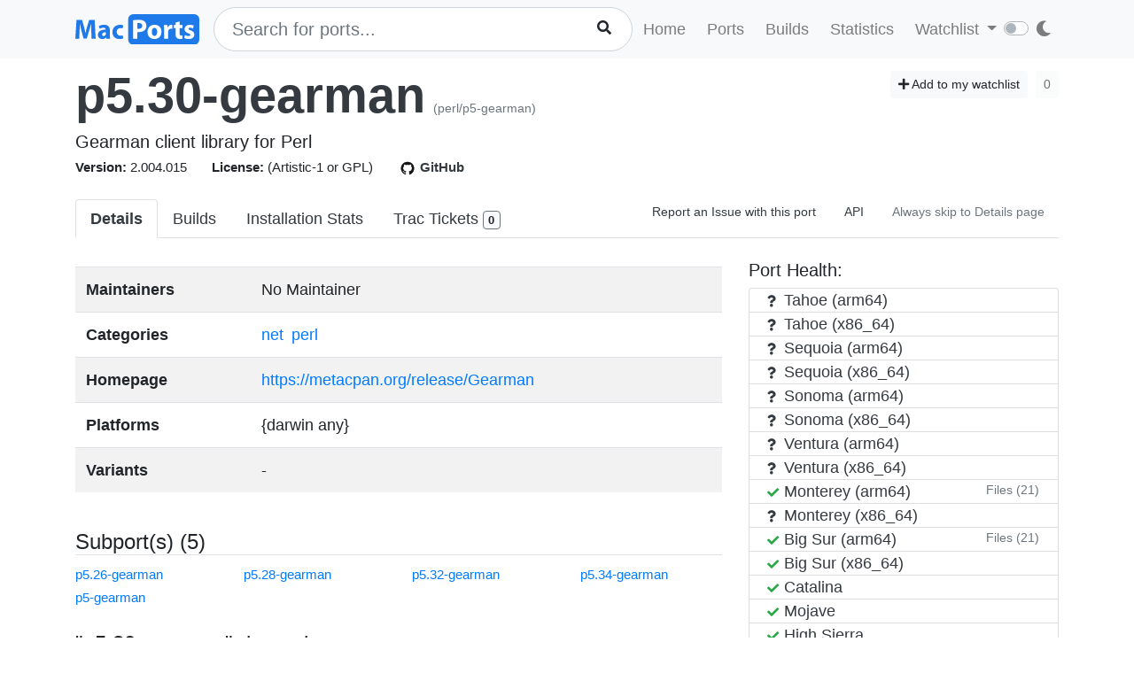

--- FILE ---
content_type: text/html; charset=utf-8
request_url: https://ports.macports.org/port/p5.30-gearman/details/
body_size: 4240
content:




<!doctype html>
<html lang="en">
<head>
    <meta charset="utf-8">
    <meta name="viewport" content="width=device-width, initial-scale=1, shrink-to-fit=no">
    <link rel="stylesheet" href="/static/css/bootstrap.min.css">
    <link rel="stylesheet" href="/static/css/main.css">
    <link rel="stylesheet" href="/static/css/darktheme.css" />
    <link rel="shortcut icon" href="/static/images/favicon.ico" />
    <script src="https://cdnjs.cloudflare.com/ajax/libs/popper.js/1.14.7/umd/popper.min.js"
        integrity="sha384-UO2eT0CpHqdSJQ6hJty5KVphtPhzWj9WO1clHTMGa3JDZwrnQq4sF86dIHNDz0W1"
        crossorigin="anonymous"></script>
    <link rel="stylesheet" type="text/css" href="/static/css/all.min.css">
    <script src="/static/js/jquery-3.3.1.min.js"></script>
    <script src="/static/js/bootstrap.min.js"></script>
    <script src="/static/js/typeahead.bundle.js"></script>
    <script src="/static/js/main.js"></script>
    <script src="/static/js/handlebars.min-v4.7.6.js"></script>
    <script src="/static/js/theme.js"></script>
    <script src="/static/js/clamp.js"></script>
    
    <script type="text/javascript" src="/static/js/port-detail.js"></script>


    <title>p5.30-gearman | MacPorts</title>
</head>
<body>
<script>
    const themeConfig = new ThemeConfig();
    themeConfig.initTheme();
</script>
<nav class="navbar navbar-expand-lg navbar-light bg-light">
    <div class="container">
    <a class="navbar-brand py-2" href="/"><img width="140px" src="/static/images/macports-flat-logo.svg" class="img-fluid"></a>
    <button class="navbar-toggler" type="button" data-toggle="collapse" data-target="#navbarSupportedContent"
            aria-controls="navbarSupportedContent" aria-expanded="false" aria-label="Toggle navigation">
        <span class="navbar-toggler-icon"></span>
    </button>

    <div class="p-0 collapse navbar-collapse" id="navbarSupportedContent">
        
            <form class="topnav-form" method="get" action="/search/">
                <div class="form-row">
                    <div class="col-12" id="bloodhound">
                        <input type="text" class="quick-input-search form-control rounded-pill typeahead" id="q"
                               name="q"
                               placeholder="Search for ports...">
                        <img class="quick-input-search-spinner" id="search-spinner"
                             src="/static/images/tspinner.gif">
                        <button type="submit" class="quick-input-search-icon btn" id="search_submit"><i
                                class="fa fa-search"></i></button>
                        <input type="hidden" value="on" name="name">
                    </div>
                </div>
            </form>
        
        <ul class="navbar-nav ml-auto p-0">
            <li class="nav-item topnav-li ">
                <a class="nav-link topnav-a" href="/">Home</a>
            </li>
            <li class="nav-item topnav-li ">
                <a class="nav-link topnav-a" href="/search/">Ports</a>
            </li>
            <li class="nav-item topnav-li ">
                <a class="nav-link topnav-a" href="/all_builds/">Builds</a>
            </li>
            <li class="nav-item topnav-li " style="border: 0;">
                <a class="nav-link topnav-a" href="/statistics/">Statistics</a>
            </li>
        
            <li class="nav-item dropdown topnav-li">
                <a class="nav-link dropdown-toggle " href="#" id="navbarDropdown" role="button" data-toggle="dropdown"
                   aria-haspopup="true" aria-expanded="false">
                    Watchlist
                </a>
                <div class="dropdown-menu" aria-labelledby="navbarDropdown">
                    <a class="dropdown-item" href="/accounts/login/">Login</a>
                    <a class="dropdown-item" href="/accounts/signup/">Sign up</a>
                    <div class="dropdown-divider"></div>
                    <a class="dropdown-item text-secondary bg-warning" href="/accounts/github/login/?process=login">Quick GitHub Login<i class="fab fa-github ml-2"></i></a>
                </div>
            </li>
        
        <li class="nav-item ml-4">
                <script type="text/javascript">
                    const darkSwitch = writeDarkSwitch(themeConfig);
                </script>
            </li>
        </ul>
    </div>
    </div>
</nav>
<div class="container" style="max-width: 800px">
    
</div>
<div class="container">
    
    <div id="main-content" class="mt-2">
        


<!-- Obsolete port warning start-->

<!-- Obsolete port warning end-->

<!-- Deleted port warning start-->

<!-- Deleted port warning end-->
<h2 class="mb-1">
    <span id="port_name" class="font-weight-bold display-4"><a class="text-dark" style="text-decoration: none;" href="/port/p5.30-gearman/">p5.30-gearman</a></span>
    <span class="text-secondary" style="font-size: 14px">(perl/p5-gearman)</span>
    
    <span class="float-right">
        <a href="/port/p5.30-gearman/follow/" class="btn btn-sm btn-light"><i class="fa fa-plus"></i> Add to my watchlist</a>
        <button class="btn btn-sm btn-light" disabled>0</button>
    </span>
</h2>
<span class="lead mb-0 mt-0">Gearman client library for Perl</span>

    <br>


<span class="f15 mr-md-4 mr-3"><strong>Version: </strong>2.004.015
    
    
</span>
<span class="f15 mr-md-4 mr-3"><strong>License: </strong>(Artistic-1 or GPL)</span>
<span class="f15 mr-md-4 mr-3"><a style="text-decoration: none;" class="text-dark" href="https://github.com/macports/macports-ports/blob/master/perl/p5-gearman/Portfile"><img class="mr-1" height="20px" src="/static/images/github.png"><strong>GitHub</strong></a></span>

<div class="modal fade" id="tickets-modal" tabindex="-1" role="dialog" aria-labelledby="tickets-box-label" aria-hidden="true">
  <div class="modal-dialog modal-lg" role="document">
    <div class="modal-content">
      <div class="modal-header">
        <h5 class="modal-title" id="tickets-box-label">Trac Tickets</h5>
        <button type="button" class="close" data-dismiss="modal" aria-label="Close">
          <span aria-hidden="true">&times;</span>
        </button>
      </div>
      <div class="modal-body" id="tickets-box">
          Please wait while tickets are being fetched from Trac.
      </div>
      <div class="modal-footer">
        <button type="button" class="btn btn-secondary" data-dismiss="modal">Close</button>
      </div>
    </div>
  </div>
</div>

        <ul class="nav nav-tabs mt-4" id="tabs">
    <li class="nav-item">
        <a href="/port/p5.30-gearman/summary/" id="summary" class="nav-link text-dark active font-weight-bold">Details</a>
    </li>
    <li class="nav-item">
        <a href="/port/p5.30-gearman/builds/" id="builds" class="nav-link text-dark ">Builds</a>
    </li>
    <li class="nav-item">
        <a href="/port/p5.30-gearman/stats/" id="stats" class="nav-link text-dark ">Installation Stats</a>
    </li>
    <li class="nav-item">
        <a href="#" data-toggle="modal" data-target="#tickets-modal" class="nav-link text-dark">Trac Tickets <span id="tickets-count" class="badge badge-light border border-secondary"></span></a>
    </li>
    <li class="nav-item ml-auto">
        <a target="_blank" href="https://trac.macports.org/newticket?port=p5.30-gearman" class="nav-link text-dark f14 py-1 border-0">Report an Issue with this port</a>
    </li>
    <li class="nav-item">
        <a href="/api/v1/ports/p5.30-gearman/" class="nav-link text-dark f14 py-1 border-0">API</a>
    </li>
    
    <li class="nav-item">
        <a href="/port/p5.30-gearman/default_page_toggle/" class="nav-link text-muted border-0 f14 py-1">
            Always skip to Details page
            
        </a>
    </li>
    
    
</ul>


    <div class="row mt-4">
        <div class="col-lg-8">
        <table class="table table-striped mt-2">
            <tr>
                <td><strong>Maintainers</strong></td>
                <td>
                    
                    
                        No Maintainer
                    
                </td>
            </tr>
            <tr>
                <td><strong>Categories</strong></td>
                <td>
                
                    
                        <a class="mr-1" href="/category/net/">net</a>
                    
                        <a class="mr-1" href="/category/perl/">perl</a>
                    
                
                </td>
            </tr>
            <tr>
                <td><strong>Homepage</strong></td>
                <td>
                    <a href="https://metacpan.org/release/Gearman">https://metacpan.org/release/Gearman</a>
                </td>
            </tr>
            <tr>
                <td><strong>Platforms</strong></td>
                <td>
                    {darwin any}
                </td>
            </tr>
            <tr>
                <td><strong>Variants</strong></td>
                <td>
                    
                        -
                    
                </td>
            </tr>
        </table>
            <br>
        
        
        <h4 class="border-bottom">Subport(s) (5)</h4>
        <div class="row">
            
            <div class="col-3">
                <a class="f15" href="/port/p5.26-gearman/">p5.26-gearman</a><br>
            </div>
            
            <div class="col-3">
                <a class="f15" href="/port/p5.28-gearman/">p5.28-gearman</a><br>
            </div>
            
            <div class="col-3">
                <a class="f15" href="/port/p5.32-gearman/">p5.32-gearman</a><br>
            </div>
            
            <div class="col-3">
                <a class="f15" href="/port/p5.34-gearman/">p5.34-gearman</a><br>
            </div>
            
            <div class="col-3">
                <a class="f15" href="/port/p5-gearman/">p5-gearman</a><br>
            </div>
            
        </div>
        <br>
        
        
            <h4 class="border-bottom">"p5.30-gearman" depends on</h4>
            
                    
                        <h6><ins>lib (7)</ins></h6>
                        <div class="row mb-4">
                        
                            <div class="col-3">
                                <a class="f15" href="/port/p5.30-io-socket-ip/">p5.30-io-socket-ip</a><br>
                            </div>
                        
                            <div class="col-3">
                                <a class="f15" href="/port/p5.30-io-socket-ssl/">p5.30-io-socket-ssl</a><br>
                            </div>
                        
                            <div class="col-3">
                                <a class="f15" href="/port/p5.30-list-moreutils/">p5.30-list-moreutils</a><br>
                            </div>
                        
                            <div class="col-3">
                                <a class="f15" href="/port/p5.30-string-crc32/">p5.30-string-crc32</a><br>
                            </div>
                        
                            <div class="col-3">
                                <a class="f15" href="/port/p5.30-time-hires/">p5.30-time-hires</a><br>
                            </div>
                        
                            <div class="col-3">
                                <a class="f15" href="/port/p5.30-version/">p5.30-version</a><br>
                            </div>
                        
                            <div class="col-3">
                                <a class="f15" href="/port/perl5.30/">perl5.30</a><br>
                            </div>
                        
                        </div>
                    
                        <h6><ins>build (7)</ins></h6>
                        <div class="row mb-4">
                        
                            <div class="col-3">
                                <a class="f15" href="/port/clang-14/">clang-14</a><br>
                            </div>
                        
                            <div class="col-3">
                                <a class="f15" href="/port/p5.30-file-which/">p5.30-file-which</a><br>
                            </div>
                        
                            <div class="col-3">
                                <a class="f15" href="/port/p5.30-proc-guard/">p5.30-proc-guard</a><br>
                            </div>
                        
                            <div class="col-3">
                                <a class="f15" href="/port/p5.30-test-exception/">p5.30-test-exception</a><br>
                            </div>
                        
                            <div class="col-3">
                                <a class="f15" href="/port/p5.30-test-simple/">p5.30-test-simple</a><br>
                            </div>
                        
                            <div class="col-3">
                                <a class="f15" href="/port/p5.30-test-tcp/">p5.30-test-tcp</a><br>
                            </div>
                        
                            <div class="col-3">
                                <a class="f15" href="/port/p5.30-test-timer/">p5.30-test-timer</a><br>
                            </div>
                        
                        </div>
                    
            
            <br>
            <h4 class="border-bottom">Ports that depend on "p5.30-gearman"</h4>
            
                
                    <a class="btn pl-0" data-toggle="collapse" href="#d2-lib" role="button" aria-expanded="false" aria-controls="d2-lib">
                        <ins>lib (2)</ins> <i class="fa fa-chevron-circle-down"></i>
                    </a><br>
                    <div class="row mb-4 collapse" id="d2-lib">
                        
                            <div class="col-3">
                                <a class="f15" href="/port/p5.30-gearman-client-async/">p5.30-gearman-client-async</a><br>
                            </div>
                        
                            <div class="col-3">
                                <a class="f15" href="/port/p5.30-gearman-server/">p5.30-gearman-server</a><br>
                            </div>
                        
                    </div>
                
            
            <br>
            
        </div>
        <div class="col-lg-4">
            <div>
                <h5>Port Health:</h5>
                <div id="port-health-table-wrapper" style="min-height: 400px;">
                    <p class="lead text-center mt-5"><img width="35px" style="margin-right: 25px;" src="/static/images/tspinner.gif">Loading Port Health</p>
                </div>
            </div>
            <div class="card bg-light p-0 mt-2">
                <div class="card-body bg-light p-2">
                    <h6 class="text-uppercase">Installations (30 days)</h6>
                    <h1 class="display-5 mb-0">0</h1>
                </div>
            </div>
            <div class="card bg-light p-0 mt-2">
                <div class="card-body bg-light p-2">
                    <h6 class="text-uppercase">Requested Installations (30 days)</h6>
                    <h1 class="display-5 mb-0">0</h1>
                </div>
            </div>
            
        </div>
    </div>
    </div>

</div>
<br><br>
<div class="bg-footer">
    <div class="container p-4 text-light">
        <div class="row">
            <div class="col-lg-4">
                <strong>
                    Quick Links:</strong>
                    <ul>
                        <li><a class="footer-links" href="/about/">About</a></li>
                        <li><a class="footer-links" href="/statistics/faq/">Statistics FAQ</a></li>
                        <li><a class="footer-links" href="https://github.com/macports/macports-webapp">Git Repository</a></li>
                        <li><a class="footer-links" href="https://github.com/macports/macports-webapp/tree/master/docs">Documentation</a></li>
                        <li><a class="footer-links" href="/api/v1/">API</a></li>
                        <li><a class="footer-links" href="https://github.com/macports/macports-webapp/issues">Issues</a></li>
                    </ul>
            </div>
            <div class="col-lg-4">
                <strong>MacPorts</strong>
                <ul>
                    <li><a class="footer-links" href="https://www.macports.org">MacPorts Home</a></li>
                    <li><a class="footer-links" href="https://www.macports.org/install.php">Install MacPorts</a></li>
                    <li><a class="footer-links" href="https://trac.macports.org/wiki/FAQ">MacPorts FAQ</a></li>
                    <li><a class="footer-links" href="https://www.macports.org/news/">MacPorts News</a></li>
                </ul>
            </div>
            <div class="col-lg-4">
                Port Information was updated:<br>
                <i class="footer-links">an hour ago</i><br>
                <i><a class="footer-links" href="https://github.com/macports/macports-ports/commits/68556bcba6bdd5916e69d211915f3d3739ce0f11
/">68556bcb</a></i><br><br>

                Most recent build (in app's database) ran:<br>
                <i><a class="footer-links" href="/all_builds/">an hour ago</a></i><br><br>

                Latest stats submission was received:<br>
                <i><a class="footer-links" href="/statistics/">21 minutes ago</a></i><br><br>

            </div>
    </div>
    </div>
</div>




</body>
</html>


--- FILE ---
content_type: text/html; charset=utf-8
request_url: https://ports.macports.org/port/p5.30-gearman/health/?port_name=p5.30-gearman
body_size: 1414
content:



<ul class="list-group">
    
    
    
        <li class="list-group-item py-0 text-dark">
            <span class="badge text-dark p-0 mr-1"><i style="width: 10px;" class="fa fa-question"></i></span>
            Tahoe (arm64)
        </li>
    
    

    
    
        <li class="list-group-item py-0 text-dark">
            <span class="badge text-dark p-0 mr-1"><i style="width: 10px;" class="fa fa-question"></i></span>
            Tahoe (x86_64)
        </li>
    
    

    
    
        <li class="list-group-item py-0 text-dark">
            <span class="badge text-dark p-0 mr-1"><i style="width: 10px;" class="fa fa-question"></i></span>
            Sequoia (arm64)
        </li>
    
    

    
    
        <li class="list-group-item py-0 text-dark">
            <span class="badge text-dark p-0 mr-1"><i style="width: 10px;" class="fa fa-question"></i></span>
            Sequoia (x86_64)
        </li>
    
    

    
    
        <li class="list-group-item py-0 text-dark">
            <span class="badge text-dark p-0 mr-1"><i style="width: 10px;" class="fa fa-question"></i></span>
            Sonoma (arm64)
        </li>
    
    

    
    
        <li class="list-group-item py-0 text-dark">
            <span class="badge text-dark p-0 mr-1"><i style="width: 10px;" class="fa fa-question"></i></span>
            Sonoma (x86_64)
        </li>
    
    

    
    
        <li class="list-group-item py-0 text-dark">
            <span class="badge text-dark p-0 mr-1"><i style="width: 10px;" class="fa fa-question"></i></span>
            Ventura (arm64)
        </li>
    
    

    
    
        <li class="list-group-item py-0 text-dark">
            <span class="badge text-dark p-0 mr-1"><i style="width: 10px;" class="fa fa-question"></i></span>
            Ventura (x86_64)
        </li>
    
    

    
    
        <li class="list-group-item py-0">
            <a class="text-dark" href="https://build.macports.org/builders/ports-12_arm64-builder/builds/12824">
                
                    <span class="badge text-success p-0 mr-1"><i style="width: 10px" class="fa fa-check"></i></span>
                
            Monterey (arm64)
            </a>
            
                <button id="build-1002950" class="btn btn-sm btn-link text-secondary p-0 m-0 float-right loadFiles">Files (21)</button>
            
        </li>
        
            <div class="modal fade f12" id="build-1002950-modal" tabindex="-1" role="dialog"
                     aria-hidden="true">
                    <div class="modal-dialog modal-xl" role="document">
                        <div class="modal-content">
                            <div class="modal-header">
                                <h5 class="modal-title">Files (12.arm64)</h5>
                                <button type="button" class="close" data-dismiss="modal"
                                        aria-label="Close">
                                    <span aria-hidden="true">&times;</span>
                                </button>
                            </div>
                            <div class="modal-body" id="build-1002950-modal-body">
                                <p class="text-center">Please wait...</p>
                            </div>
                        </div>
                    </div>
                </div>
            
    
    

    
    
        <li class="list-group-item py-0 text-dark">
            <span class="badge text-dark p-0 mr-1"><i style="width: 10px;" class="fa fa-question"></i></span>
            Monterey (x86_64)
        </li>
    
    

    
    
        <li class="list-group-item py-0">
            <a class="text-dark" href="https://build.macports.org/builders/ports-11_arm64-builder/builds/71142">
                
                    <span class="badge text-success p-0 mr-1"><i style="width: 10px" class="fa fa-check"></i></span>
                
            Big Sur (arm64)
            </a>
            
                <button id="build-1632361" class="btn btn-sm btn-link text-secondary p-0 m-0 float-right loadFiles">Files (21)</button>
            
        </li>
        
            <div class="modal fade f12" id="build-1632361-modal" tabindex="-1" role="dialog"
                     aria-hidden="true">
                    <div class="modal-dialog modal-xl" role="document">
                        <div class="modal-content">
                            <div class="modal-header">
                                <h5 class="modal-title">Files (11.arm64)</h5>
                                <button type="button" class="close" data-dismiss="modal"
                                        aria-label="Close">
                                    <span aria-hidden="true">&times;</span>
                                </button>
                            </div>
                            <div class="modal-body" id="build-1632361-modal-body">
                                <p class="text-center">Please wait...</p>
                            </div>
                        </div>
                    </div>
                </div>
            
    
    

    
    
        <li class="list-group-item py-0">
            <a class="text-dark" href="https://build.macports.org/builders/ports-11_x86_64-builder/builds/4697">
                
                    <span class="badge text-success p-0 mr-1"><i style="width: 10px" class="fa fa-check"></i></span>
                
            Big Sur (x86_64)
            </a>
            
        </li>
        
    
    

    
    
        <li class="list-group-item py-0">
            <a class="text-dark" href="https://build.macports.org/builders/ports-10.15_x86_64-builder/builds/13977">
                
                    <span class="badge text-success p-0 mr-1"><i style="width: 10px" class="fa fa-check"></i></span>
                
            Catalina
            </a>
            
        </li>
        
    
    

    
    
        <li class="list-group-item py-0">
            <a class="text-dark" href="https://build.macports.org/builders/ports-10.14_x86_64-builder/builds/41616">
                
                    <span class="badge text-success p-0 mr-1"><i style="width: 10px" class="fa fa-check"></i></span>
                
            Mojave
            </a>
            
        </li>
        
    
    

    
    
        <li class="list-group-item py-0">
            <a class="text-dark" href="https://build.macports.org/builders/ports-10.13_x86_64-builder/builds/67289">
                
                    <span class="badge text-success p-0 mr-1"><i style="width: 10px" class="fa fa-check"></i></span>
                
            High Sierra
            </a>
            
        </li>
        
    
    

    
    
        <li class="list-group-item py-0">
            <a class="text-dark" href="https://build.macports.org/builders/ports-10.12_x86_64-builder/builds/102002">
                
                    <span class="badge text-success p-0 mr-1"><i style="width: 10px" class="fa fa-check"></i></span>
                
            Sierra
            </a>
            
        </li>
        
    
    

    
    
        <li class="list-group-item py-0">
            <a class="text-dark" href="https://build.macports.org/builders/ports-10.11_x86_64-builder/builds/97520">
                
                    <span class="badge text-success p-0 mr-1"><i style="width: 10px" class="fa fa-check"></i></span>
                
            El Capitan
            </a>
            
        </li>
        
    
    

    
    
        <li class="list-group-item py-0">
            <a class="text-dark" href="https://build.macports.org/builders/ports-10.10_x86_64-builder/builds/98155">
                
                    <span class="badge text-success p-0 mr-1"><i style="width: 10px" class="fa fa-check"></i></span>
                
            Yosemite
            </a>
            
        </li>
        
    
    

    
    
        <li class="list-group-item py-0">
            <a class="text-dark" href="https://build.macports.org/builders/ports-10.9_x86_64-builder/builds/100866">
                
                    <span class="badge text-success p-0 mr-1"><i style="width: 10px" class="fa fa-check"></i></span>
                
            Mavericks
            </a>
            
        </li>
        
    
    

    
    
        <li class="list-group-item py-0 text-dark">
            <span class="badge text-dark p-0 mr-1"><i style="width: 10px;" class="fa fa-question"></i></span>
            Mountain Lion
        </li>
    
    

    
    
        <li class="list-group-item py-0 text-dark">
            <span class="badge text-dark p-0 mr-1"><i style="width: 10px;" class="fa fa-question"></i></span>
            Lion
        </li>
    
    

    
    
        <li class="list-group-item py-0">
            <a class="text-dark" href="https://build.macports.org/builders/ports-10.6_x86_64-builder/builds/65902">
                
                    <span class="badge text-danger p-0 mr-1"><i style="width: 10px" class="fa fa-times"></i></span>
                
            Snow Leopard (x86_64)
            </a>
            
        </li>
        
    
    

    
    
        <li class="list-group-item py-0">
            <a class="text-dark" href="https://build.macports.org/builders/ports-10.6_i386-builder/builds/51400">
                
                    <span class="badge text-success p-0 mr-1"><i style="width: 10px" class="fa fa-check"></i></span>
                
            Snow Leopard (i386)
            </a>
            
                <button id="build-1137991" class="btn btn-sm btn-link text-secondary p-0 m-0 float-right loadFiles">Files (21)</button>
            
        </li>
        
            <div class="modal fade f12" id="build-1137991-modal" tabindex="-1" role="dialog"
                     aria-hidden="true">
                    <div class="modal-dialog modal-xl" role="document">
                        <div class="modal-content">
                            <div class="modal-header">
                                <h5 class="modal-title">Files (10.6)</h5>
                                <button type="button" class="close" data-dismiss="modal"
                                        aria-label="Close">
                                    <span aria-hidden="true">&times;</span>
                                </button>
                            </div>
                            <div class="modal-body" id="build-1137991-modal-body">
                                <p class="text-center">Please wait...</p>
                            </div>
                        </div>
                    </div>
                </div>
            
    
    

    
    
        <li class="list-group-item py-0 text-dark">
            <span class="badge text-dark p-0 mr-1"><i style="width: 10px;" class="fa fa-question"></i></span>
            Leopard (ppc legacy)
        </li>
    
    

</ul>
<p class="text-secondary p-0 mb-0 f10 text-right"><i class="fa fa-question"></i> - No history in app's database</p>

<script>
    $(".loadFiles").click(async function () {
        let id = $(this).attr("id");
        $("#" + id + "-modal").modal('show');
        let build_id = id.split("-")[1];
        const response = await fetch("/api/v1/files/" + build_id + "/");
        const data = await response.json();
        const files = data.files;
        let ul = $("<ul></ul>");
        ul.addClass("list-group");
        for (let i = 0; i < files.length; i++) {
            let li = $("<li></li>");
            li.text(files[i].file);
            li.addClass("list-group-item");
            ul.append(li);
        }
        $("#" + id + "-modal-body").html(ul);
    });
</script>
